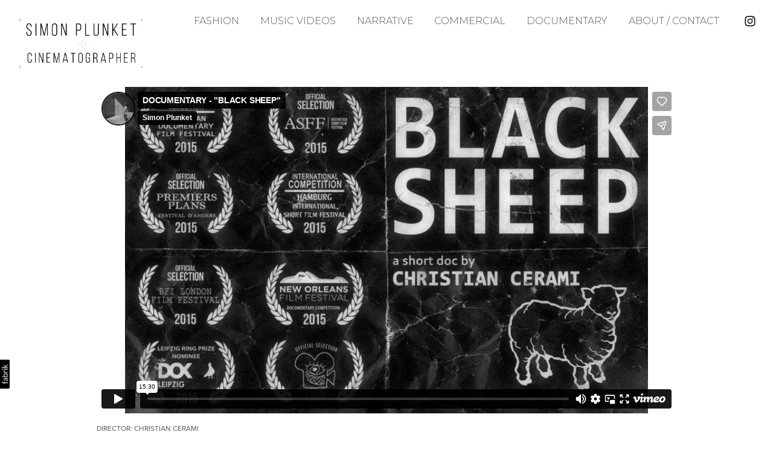

--- FILE ---
content_type: text/html; charset=UTF-8
request_url: https://player.vimeo.com/video/137490954?dnt=1&app_id=122963&playsinline=1
body_size: 6571
content:
<!DOCTYPE html>
<html lang="en">
<head>
  <meta charset="utf-8">
  <meta name="viewport" content="width=device-width,initial-scale=1,user-scalable=yes">
  
  <link rel="canonical" href="https://player.vimeo.com/video/137490954">
  <meta name="googlebot" content="noindex,indexifembedded">
  
  
  <title>DOCUMENTARY - &#34;BLACK SHEEP&#34; on Vimeo</title>
  <style>
      body, html, .player, .fallback {
          overflow: hidden;
          width: 100%;
          height: 100%;
          margin: 0;
          padding: 0;
      }
      .fallback {
          
              background-color: transparent;
          
      }
      .player.loading { opacity: 0; }
      .fallback iframe {
          position: fixed;
          left: 0;
          top: 0;
          width: 100%;
          height: 100%;
      }
  </style>
  <link rel="modulepreload" href="https://f.vimeocdn.com/p/4.46.25/js/player.module.js" crossorigin="anonymous">
  <link rel="modulepreload" href="https://f.vimeocdn.com/p/4.46.25/js/vendor.module.js" crossorigin="anonymous">
  <link rel="preload" href="https://f.vimeocdn.com/p/4.46.25/css/player.css" as="style">
</head>

<body>


<div class="vp-placeholder">
    <style>
        .vp-placeholder,
        .vp-placeholder-thumb,
        .vp-placeholder-thumb::before,
        .vp-placeholder-thumb::after {
            position: absolute;
            top: 0;
            bottom: 0;
            left: 0;
            right: 0;
        }
        .vp-placeholder {
            visibility: hidden;
            width: 100%;
            max-height: 100%;
            height: calc(576 / 1022 * 100vw);
            max-width: calc(1022 / 576 * 100vh);
            margin: auto;
        }
        .vp-placeholder-carousel {
            display: none;
            background-color: #000;
            position: absolute;
            left: 0;
            right: 0;
            bottom: -60px;
            height: 60px;
        }
    </style>

    

    
        <style>
            .vp-placeholder-thumb {
                overflow: hidden;
                width: 100%;
                max-height: 100%;
                margin: auto;
            }
            .vp-placeholder-thumb::before,
            .vp-placeholder-thumb::after {
                content: "";
                display: block;
                filter: blur(7px);
                margin: 0;
                background: url(https://i.vimeocdn.com/video/702990702-288a42858b95d03caeb22024e107e62cca9aa7e980d7b78c31254751fc1ec007-d?mw=80&q=85) 50% 50% / contain no-repeat;
            }
            .vp-placeholder-thumb::before {
                 
                margin: -30px;
            }
        </style>
    

    <div class="vp-placeholder-thumb"></div>
    <div class="vp-placeholder-carousel"></div>
    <script>function placeholderInit(t,h,d,s,n,o){var i=t.querySelector(".vp-placeholder"),v=t.querySelector(".vp-placeholder-thumb");if(h){var p=function(){try{return window.self!==window.top}catch(a){return!0}}(),w=200,y=415,r=60;if(!p&&window.innerWidth>=w&&window.innerWidth<y){i.style.bottom=r+"px",i.style.maxHeight="calc(100vh - "+r+"px)",i.style.maxWidth="calc("+n+" / "+o+" * (100vh - "+r+"px))";var f=t.querySelector(".vp-placeholder-carousel");f.style.display="block"}}if(d){var e=new Image;e.onload=function(){var a=n/o,c=e.width/e.height;if(c<=.95*a||c>=1.05*a){var l=i.getBoundingClientRect(),g=l.right-l.left,b=l.bottom-l.top,m=window.innerWidth/g*100,x=window.innerHeight/b*100;v.style.height="calc("+e.height+" / "+e.width+" * "+m+"vw)",v.style.maxWidth="calc("+e.width+" / "+e.height+" * "+x+"vh)"}i.style.visibility="visible"},e.src=s}else i.style.visibility="visible"}
</script>
    <script>placeholderInit(document,  false ,  true , "https://i.vimeocdn.com/video/702990702-288a42858b95d03caeb22024e107e62cca9aa7e980d7b78c31254751fc1ec007-d?mw=80\u0026q=85",  1022 ,  576 );</script>
</div>

<div id="player" class="player"></div>
<script>window.playerConfig = {"cdn_url":"https://f.vimeocdn.com","vimeo_api_url":"api.vimeo.com","request":{"files":{"dash":{"cdns":{"akfire_interconnect_quic":{"avc_url":"https://vod-adaptive-ak.vimeocdn.com/exp=1768972649~acl=%2Fac638196-f619-4b48-9b67-40cd221a27e0%2Fpsid%3D44a89dbd80bf940643425a13ee722dda15b337d6c70814bb22a26ed40d7f23d7%2F%2A~hmac=c8d9f2c722d89de18c292dc8a9438d146dea97c78439fb40dcfee8eb690681b6/ac638196-f619-4b48-9b67-40cd221a27e0/psid=44a89dbd80bf940643425a13ee722dda15b337d6c70814bb22a26ed40d7f23d7/v2/playlist/av/primary/playlist.json?omit=av1-hevc\u0026pathsig=8c953e4f~eZFx0O_OSVoYf6RUklJo7-SJaODxSc93LBtNx_NUve8\u0026r=dXM%3D\u0026rh=2iO1RM","origin":"gcs","url":"https://vod-adaptive-ak.vimeocdn.com/exp=1768972649~acl=%2Fac638196-f619-4b48-9b67-40cd221a27e0%2Fpsid%3D44a89dbd80bf940643425a13ee722dda15b337d6c70814bb22a26ed40d7f23d7%2F%2A~hmac=c8d9f2c722d89de18c292dc8a9438d146dea97c78439fb40dcfee8eb690681b6/ac638196-f619-4b48-9b67-40cd221a27e0/psid=44a89dbd80bf940643425a13ee722dda15b337d6c70814bb22a26ed40d7f23d7/v2/playlist/av/primary/playlist.json?pathsig=8c953e4f~eZFx0O_OSVoYf6RUklJo7-SJaODxSc93LBtNx_NUve8\u0026r=dXM%3D\u0026rh=2iO1RM"},"fastly_skyfire":{"avc_url":"https://skyfire.vimeocdn.com/1768972649-0x30f45b6b44f5a5a29ea26453ee97ada696ccba51/ac638196-f619-4b48-9b67-40cd221a27e0/psid=44a89dbd80bf940643425a13ee722dda15b337d6c70814bb22a26ed40d7f23d7/v2/playlist/av/primary/playlist.json?omit=av1-hevc\u0026pathsig=8c953e4f~eZFx0O_OSVoYf6RUklJo7-SJaODxSc93LBtNx_NUve8\u0026r=dXM%3D\u0026rh=2iO1RM","origin":"gcs","url":"https://skyfire.vimeocdn.com/1768972649-0x30f45b6b44f5a5a29ea26453ee97ada696ccba51/ac638196-f619-4b48-9b67-40cd221a27e0/psid=44a89dbd80bf940643425a13ee722dda15b337d6c70814bb22a26ed40d7f23d7/v2/playlist/av/primary/playlist.json?pathsig=8c953e4f~eZFx0O_OSVoYf6RUklJo7-SJaODxSc93LBtNx_NUve8\u0026r=dXM%3D\u0026rh=2iO1RM"}},"default_cdn":"akfire_interconnect_quic","separate_av":true,"streams":[{"profile":"113","id":"33310045-6583-4247-a1e9-cb6a2f635374","fps":25,"quality":"540p"},{"profile":"116","id":"71f42ad3-9037-424f-9e0f-37c6ed9d064e","fps":25,"quality":"240p"},{"profile":"112","id":"0fef8ead-3283-4ec4-a1ff-93d4c19163c7","fps":25,"quality":"360p"}],"streams_avc":[{"profile":"113","id":"33310045-6583-4247-a1e9-cb6a2f635374","fps":25,"quality":"540p"},{"profile":"116","id":"71f42ad3-9037-424f-9e0f-37c6ed9d064e","fps":25,"quality":"240p"},{"profile":"112","id":"0fef8ead-3283-4ec4-a1ff-93d4c19163c7","fps":25,"quality":"360p"}]},"hls":{"cdns":{"akfire_interconnect_quic":{"avc_url":"https://vod-adaptive-ak.vimeocdn.com/exp=1768972649~acl=%2Fac638196-f619-4b48-9b67-40cd221a27e0%2Fpsid%3D44a89dbd80bf940643425a13ee722dda15b337d6c70814bb22a26ed40d7f23d7%2F%2A~hmac=c8d9f2c722d89de18c292dc8a9438d146dea97c78439fb40dcfee8eb690681b6/ac638196-f619-4b48-9b67-40cd221a27e0/psid=44a89dbd80bf940643425a13ee722dda15b337d6c70814bb22a26ed40d7f23d7/v2/playlist/av/primary/playlist.m3u8?omit=av1-hevc-opus\u0026pathsig=8c953e4f~7zXBrjFu81r7LiYpdBcantvZrsA9SYCo7VE7PkHIU_w\u0026r=dXM%3D\u0026rh=2iO1RM\u0026sf=fmp4","origin":"gcs","url":"https://vod-adaptive-ak.vimeocdn.com/exp=1768972649~acl=%2Fac638196-f619-4b48-9b67-40cd221a27e0%2Fpsid%3D44a89dbd80bf940643425a13ee722dda15b337d6c70814bb22a26ed40d7f23d7%2F%2A~hmac=c8d9f2c722d89de18c292dc8a9438d146dea97c78439fb40dcfee8eb690681b6/ac638196-f619-4b48-9b67-40cd221a27e0/psid=44a89dbd80bf940643425a13ee722dda15b337d6c70814bb22a26ed40d7f23d7/v2/playlist/av/primary/playlist.m3u8?omit=opus\u0026pathsig=8c953e4f~7zXBrjFu81r7LiYpdBcantvZrsA9SYCo7VE7PkHIU_w\u0026r=dXM%3D\u0026rh=2iO1RM\u0026sf=fmp4"},"fastly_skyfire":{"avc_url":"https://skyfire.vimeocdn.com/1768972649-0x30f45b6b44f5a5a29ea26453ee97ada696ccba51/ac638196-f619-4b48-9b67-40cd221a27e0/psid=44a89dbd80bf940643425a13ee722dda15b337d6c70814bb22a26ed40d7f23d7/v2/playlist/av/primary/playlist.m3u8?omit=av1-hevc-opus\u0026pathsig=8c953e4f~7zXBrjFu81r7LiYpdBcantvZrsA9SYCo7VE7PkHIU_w\u0026r=dXM%3D\u0026rh=2iO1RM\u0026sf=fmp4","origin":"gcs","url":"https://skyfire.vimeocdn.com/1768972649-0x30f45b6b44f5a5a29ea26453ee97ada696ccba51/ac638196-f619-4b48-9b67-40cd221a27e0/psid=44a89dbd80bf940643425a13ee722dda15b337d6c70814bb22a26ed40d7f23d7/v2/playlist/av/primary/playlist.m3u8?omit=opus\u0026pathsig=8c953e4f~7zXBrjFu81r7LiYpdBcantvZrsA9SYCo7VE7PkHIU_w\u0026r=dXM%3D\u0026rh=2iO1RM\u0026sf=fmp4"}},"default_cdn":"akfire_interconnect_quic","separate_av":true},"progressive":[{"profile":"113","width":1022,"height":576,"mime":"video/mp4","fps":25,"url":"https://vod-progressive-ak.vimeocdn.com/exp=1768972649~acl=%2Fvimeo-transcode-storage-prod-us-east1-h264-720p%2F01%2F2498%2F5%2F137490954%2F408507128.mp4~hmac=bf3d46eed07153073d02f24ee0b6151514db6aa839709f6d213e0863ce4b5de3/vimeo-transcode-storage-prod-us-east1-h264-720p/01/2498/5/137490954/408507128.mp4","cdn":"akamai_interconnect","quality":"540p","id":"33310045-6583-4247-a1e9-cb6a2f635374","origin":"gcs"},{"profile":"116","width":480,"height":272,"mime":"video/mp4","fps":25,"url":"https://vod-progressive-ak.vimeocdn.com/exp=1768972649~acl=%2Fvimeo-transcode-storage-prod-us-central1-h264-360p%2F01%2F2498%2F5%2F137490954%2F408507130.mp4~hmac=3d821accd515fb784f0a0e3507ae27a1bf9773e5dd684798dc0cbb9efa26bdfb/vimeo-transcode-storage-prod-us-central1-h264-360p/01/2498/5/137490954/408507130.mp4","cdn":"akamai_interconnect","quality":"240p","id":"71f42ad3-9037-424f-9e0f-37c6ed9d064e","origin":"gcs"},{"profile":"112","width":640,"height":362,"mime":"video/mp4","fps":25,"url":"https://vod-progressive-ak.vimeocdn.com/exp=1768972649~acl=%2Fvimeo-transcode-storage-prod-us-west1-h264-540p%2F01%2F2498%2F5%2F137490954%2F408507134.mp4~hmac=cfaf2e9436f47bf3451da8d6d329d4462eb31d4b1a23a0a7e6ba5c91b34d2039/vimeo-transcode-storage-prod-us-west1-h264-540p/01/2498/5/137490954/408507134.mp4","cdn":"akamai_interconnect","quality":"360p","id":"0fef8ead-3283-4ec4-a1ff-93d4c19163c7","origin":"gcs"}]},"file_codecs":{"av1":[],"avc":["33310045-6583-4247-a1e9-cb6a2f635374","71f42ad3-9037-424f-9e0f-37c6ed9d064e","0fef8ead-3283-4ec4-a1ff-93d4c19163c7"],"hevc":{"dvh1":[],"hdr":[],"sdr":[]}},"lang":"en","referrer":"https://www.simonplunket.com/","cookie_domain":".vimeo.com","signature":"ef3b3dedc50a25cfa4d4a68b998153b3","timestamp":1768968929,"expires":3720,"thumb_preview":{"url":"https://videoapi-sprites.vimeocdn.com/video-sprites/image/571ab658-788c-4170-82ec-1336a22f205d.0.jpeg?ClientID=sulu\u0026Expires=1768972529\u0026Signature=6445e22794c420c75148a7f7c473fbf5d351df98","height":2880,"width":4250,"frame_height":240,"frame_width":425,"columns":10,"frames":120},"currency":"USD","session":"f8f2254dff239c6fcecfc98ef4ce031a5cc5cb771768968929","cookie":{"volume":1,"quality":null,"hd":0,"captions":null,"transcript":null,"captions_styles":{"color":null,"fontSize":null,"fontFamily":null,"fontOpacity":null,"bgOpacity":null,"windowColor":null,"windowOpacity":null,"bgColor":null,"edgeStyle":null},"audio_language":null,"audio_kind":null,"qoe_survey_vote":0},"build":{"backend":"31e9776","js":"4.46.25"},"urls":{"js":"https://f.vimeocdn.com/p/4.46.25/js/player.js","js_base":"https://f.vimeocdn.com/p/4.46.25/js","js_module":"https://f.vimeocdn.com/p/4.46.25/js/player.module.js","js_vendor_module":"https://f.vimeocdn.com/p/4.46.25/js/vendor.module.js","locales_js":{"de-DE":"https://f.vimeocdn.com/p/4.46.25/js/player.de-DE.js","en":"https://f.vimeocdn.com/p/4.46.25/js/player.js","es":"https://f.vimeocdn.com/p/4.46.25/js/player.es.js","fr-FR":"https://f.vimeocdn.com/p/4.46.25/js/player.fr-FR.js","ja-JP":"https://f.vimeocdn.com/p/4.46.25/js/player.ja-JP.js","ko-KR":"https://f.vimeocdn.com/p/4.46.25/js/player.ko-KR.js","pt-BR":"https://f.vimeocdn.com/p/4.46.25/js/player.pt-BR.js","zh-CN":"https://f.vimeocdn.com/p/4.46.25/js/player.zh-CN.js"},"ambisonics_js":"https://f.vimeocdn.com/p/external/ambisonics.min.js","barebone_js":"https://f.vimeocdn.com/p/4.46.25/js/barebone.js","chromeless_js":"https://f.vimeocdn.com/p/4.46.25/js/chromeless.js","three_js":"https://f.vimeocdn.com/p/external/three.rvimeo.min.js","hive_sdk":"https://f.vimeocdn.com/p/external/hive-sdk.js","hive_interceptor":"https://f.vimeocdn.com/p/external/hive-interceptor.js","proxy":"https://player.vimeo.com/static/proxy.html","css":"https://f.vimeocdn.com/p/4.46.25/css/player.css","chromeless_css":"https://f.vimeocdn.com/p/4.46.25/css/chromeless.css","fresnel":"https://arclight.vimeo.com/add/player-stats","player_telemetry_url":"https://arclight.vimeo.com/player-events","telemetry_base":"https://lensflare.vimeo.com"},"flags":{"plays":1,"dnt":1,"autohide_controls":0,"preload_video":"metadata_on_hover","qoe_survey_forced":0,"ai_widget":0,"ecdn_delta_updates":0,"disable_mms":0,"check_clip_skipping_forward":0},"country":"US","client":{"ip":"18.218.16.106"},"ab_tests":{"cross_origin_texttracks":{"group":"variant","track":false,"data":null}},"atid":"2204422810.1768968929","ai_widget_signature":"997201cc06531c699d9fcb9e3c93bc5a311cf3acbb6a5ed164288085a7201ab8_1768972529","config_refresh_url":"https://player.vimeo.com/video/137490954/config/request?atid=2204422810.1768968929\u0026expires=3720\u0026referrer=https%3A%2F%2Fwww.simonplunket.com%2F\u0026session=f8f2254dff239c6fcecfc98ef4ce031a5cc5cb771768968929\u0026signature=ef3b3dedc50a25cfa4d4a68b998153b3\u0026time=1768968929\u0026v=1"},"player_url":"player.vimeo.com","video":{"id":137490954,"title":"DOCUMENTARY - \"BLACK SHEEP\"","width":1022,"height":576,"duration":930,"url":"","share_url":"https://vimeo.com/137490954","embed_code":"\u003ciframe title=\"vimeo-player\" src=\"https://player.vimeo.com/video/137490954?h=940d0a19ab\" width=\"640\" height=\"360\" frameborder=\"0\" referrerpolicy=\"strict-origin-when-cross-origin\" allow=\"autoplay; fullscreen; picture-in-picture; clipboard-write; encrypted-media; web-share\"   allowfullscreen\u003e\u003c/iframe\u003e","default_to_hd":0,"privacy":"disable","embed_permission":"public","thumbnail_url":"https://i.vimeocdn.com/video/702990702-288a42858b95d03caeb22024e107e62cca9aa7e980d7b78c31254751fc1ec007-d","owner":{"id":5666609,"name":"Simon Plunket","img":"https://i.vimeocdn.com/portrait/10593406_60x60?sig=e3ec05cce8bfaf05d8909c889826a13671152030fe498687b1ad2fea6c39de5a\u0026v=1\u0026region=us","img_2x":"https://i.vimeocdn.com/portrait/10593406_60x60?sig=e3ec05cce8bfaf05d8909c889826a13671152030fe498687b1ad2fea6c39de5a\u0026v=1\u0026region=us","url":"https://vimeo.com/simonplunket","account_type":"plus"},"spatial":0,"live_event":null,"version":{"current":null,"available":[{"id":585553219,"file_id":408476399,"is_current":true}]},"unlisted_hash":null,"rating":{"id":6},"fps":25,"bypass_token":"eyJ0eXAiOiJKV1QiLCJhbGciOiJIUzI1NiJ9.eyJjbGlwX2lkIjoxMzc0OTA5NTQsImV4cCI6MTc2ODk3MjY4MH0.aXXNhm_1Bi6MADl74CB9UJVV2CRWwe4lyKktU5x8w78","channel_layout":"stereo","ai":0,"locale":""},"user":{"id":0,"team_id":0,"team_origin_user_id":0,"account_type":"none","liked":0,"watch_later":0,"owner":0,"mod":0,"logged_in":0,"private_mode_enabled":0,"vimeo_api_client_token":"eyJhbGciOiJIUzI1NiIsInR5cCI6IkpXVCJ9.eyJzZXNzaW9uX2lkIjoiZjhmMjI1NGRmZjIzOWM2ZmNlY2ZjOThlZjRjZTAzMWE1Y2M1Y2I3NzE3Njg5Njg5MjkiLCJleHAiOjE3Njg5NzI2NDksImFwcF9pZCI6MTE4MzU5LCJzY29wZXMiOiJwdWJsaWMgc3RhdHMifQ.qFI6NnPgb_PrlFvlfalEiBF1O2e2m0I1OJR7SQ0qi3Q"},"view":1,"vimeo_url":"vimeo.com","embed":{"audio_track":"","autoplay":0,"autopause":1,"dnt":1,"editor":0,"keyboard":1,"log_plays":1,"loop":0,"muted":0,"on_site":0,"texttrack":"","transparent":1,"outro":"videos","playsinline":1,"quality":null,"player_id":"","api":null,"app_id":"122963","color":"00adef","color_one":"000000","color_two":"00adef","color_three":"ffffff","color_four":"000000","context":"embed.main","settings":{"auto_pip":1,"badge":0,"byline":1,"collections":0,"color":0,"force_color_one":0,"force_color_two":0,"force_color_three":0,"force_color_four":0,"embed":1,"fullscreen":1,"like":1,"logo":1,"playbar":1,"portrait":1,"pip":1,"share":1,"spatial_compass":0,"spatial_label":0,"speed":1,"title":1,"volume":1,"watch_later":0,"watch_full_video":1,"controls":1,"airplay":1,"audio_tracks":1,"chapters":1,"chromecast":1,"cc":1,"transcript":1,"quality":1,"play_button_position":0,"ask_ai":0,"skipping_forward":1,"debug_payload_collection_policy":"default"},"create_interactive":{"has_create_interactive":false,"viddata_url":""},"min_quality":null,"max_quality":null,"initial_quality":null,"prefer_mms":1}}</script>
<script>const fullscreenSupported="exitFullscreen"in document||"webkitExitFullscreen"in document||"webkitCancelFullScreen"in document||"mozCancelFullScreen"in document||"msExitFullscreen"in document||"webkitEnterFullScreen"in document.createElement("video");var isIE=checkIE(window.navigator.userAgent),incompatibleBrowser=!fullscreenSupported||isIE;window.noModuleLoading=!1,window.dynamicImportSupported=!1,window.cssLayersSupported=typeof CSSLayerBlockRule<"u",window.isInIFrame=function(){try{return window.self!==window.top}catch(e){return!0}}(),!window.isInIFrame&&/twitter/i.test(navigator.userAgent)&&window.playerConfig.video.url&&(window.location=window.playerConfig.video.url),window.playerConfig.request.lang&&document.documentElement.setAttribute("lang",window.playerConfig.request.lang),window.loadScript=function(e){var n=document.getElementsByTagName("script")[0];n&&n.parentNode?n.parentNode.insertBefore(e,n):document.head.appendChild(e)},window.loadVUID=function(){if(!window.playerConfig.request.flags.dnt&&!window.playerConfig.embed.dnt){window._vuid=[["pid",window.playerConfig.request.session]];var e=document.createElement("script");e.async=!0,e.src=window.playerConfig.request.urls.vuid_js,window.loadScript(e)}},window.loadCSS=function(e,n){var i={cssDone:!1,startTime:new Date().getTime(),link:e.createElement("link")};return i.link.rel="stylesheet",i.link.href=n,e.getElementsByTagName("head")[0].appendChild(i.link),i.link.onload=function(){i.cssDone=!0},i},window.loadLegacyJS=function(e,n){if(incompatibleBrowser){var i=e.querySelector(".vp-placeholder");i&&i.parentNode&&i.parentNode.removeChild(i);let a=`/video/${window.playerConfig.video.id}/fallback`;window.playerConfig.request.referrer&&(a+=`?referrer=${window.playerConfig.request.referrer}`),n.innerHTML=`<div class="fallback"><iframe title="unsupported message" src="${a}" frameborder="0"></iframe></div>`}else{n.className="player loading";var t=window.loadCSS(e,window.playerConfig.request.urls.css),r=e.createElement("script"),o=!1;r.src=window.playerConfig.request.urls.js,window.loadScript(r),r["onreadystatechange"in r?"onreadystatechange":"onload"]=function(){!o&&(!this.readyState||this.readyState==="loaded"||this.readyState==="complete")&&(o=!0,playerObject=new VimeoPlayer(n,window.playerConfig,t.cssDone||{link:t.link,startTime:t.startTime}))},window.loadVUID()}};function checkIE(e){e=e&&e.toLowerCase?e.toLowerCase():"";function n(r){return r=r.toLowerCase(),new RegExp(r).test(e);return browserRegEx}var i=n("msie")?parseFloat(e.replace(/^.*msie (\d+).*$/,"$1")):!1,t=n("trident")?parseFloat(e.replace(/^.*trident\/(\d+)\.(\d+).*$/,"$1.$2"))+4:!1;return i||t}
</script>
<script nomodule>
  window.noModuleLoading = true;
  var playerEl = document.getElementById('player');
  window.loadLegacyJS(document, playerEl);
</script>
<script type="module">try{import("").catch(()=>{})}catch(t){}window.dynamicImportSupported=!0;
</script>
<script type="module">if(!window.dynamicImportSupported||!window.cssLayersSupported){if(!window.noModuleLoading){window.noModuleLoading=!0;var playerEl=document.getElementById("player");window.loadLegacyJS(document,playerEl)}var moduleScriptLoader=document.getElementById("js-module-block");moduleScriptLoader&&moduleScriptLoader.parentElement.removeChild(moduleScriptLoader)}
</script>
<script type="module" id="js-module-block">if(!window.noModuleLoading&&window.dynamicImportSupported&&window.cssLayersSupported){const n=document.getElementById("player"),e=window.loadCSS(document,window.playerConfig.request.urls.css);import(window.playerConfig.request.urls.js_module).then(function(o){new o.VimeoPlayer(n,window.playerConfig,e.cssDone||{link:e.link,startTime:e.startTime}),window.loadVUID()}).catch(function(o){throw/TypeError:[A-z ]+import[A-z ]+module/gi.test(o)&&window.loadLegacyJS(document,n),o})}
</script>

<script type="application/ld+json">{"embedUrl":"https://player.vimeo.com/video/137490954?h=940d0a19ab","thumbnailUrl":"https://i.vimeocdn.com/video/702990702-288a42858b95d03caeb22024e107e62cca9aa7e980d7b78c31254751fc1ec007-d?f=webp","name":"DOCUMENTARY - \"BLACK SHEEP\"","description":"DIR- Christian Cerami\r\nDOP- Simon Plunket\r\nPRODUCER - Alex Sedgley","duration":"PT930S","uploadDate":"2015-08-27T10:35:55-04:00","@context":"https://schema.org/","@type":"VideoObject"}</script>

</body>
</html>


--- FILE ---
content_type: text/css
request_url: https://blob.fabrik.io/xd1/justin-brown-vars-6c95621af5c4bd8a.css
body_size: 308
content:
:root{--font-family-alt:Montserrat,sans-serif;--font-size-headings:1em;--font-color-alt:#717171;--font-family:"proxima-nova","Helvetica Neue",Helvetica,Arial,sans-serif;--font-size-body:.75em;--font-color:#575757;--project-font-color:#575757;--body-bg:#fff;--link-color:#575757;--link-color-hover:#000;--overlay-solid:#000;--overlay-opacity:50px;--overlay-title-color:#fff;--overlay-title-size:1.125em;--overlay-subtitle-color:#fff;--social-icon-family:normal;--social-link-color:#000;--social-link-hover-color:#000}

--- FILE ---
content_type: text/css
request_url: https://blob.fabrik.io/static/2c96dd/justinbrown/theme.css
body_size: 3439
content:
.clearfix:after,.clearfix:before{display:table;content:""}.clearfix:after{clear:both}body,html{background:var(--body-bg);line-height:1.5;font-family:var(--font-family);color:var(--font-color)}.main-body{padding:2em 2em 1.5em}iframe,img{vertical-align:bottom}.fitframe-wrap{position:relative;padding-bottom:56.25%;height:0;overflow:hidden}.fitframe-wrap iframe{position:absolute;top:0;left:0;width:100%;height:100%}a{color:var(--link-color);text-decoration:none;outline:0}p{font-size:var(--font-size-body)}h1,h2,h3,h4,h5,h6{font-weight:400;font-family:var(--font-family-alt);font-size:var(--font-size-headings);color:var(--font-color-alt)}.title{margin:0;font-family:var(--font-family-alt)}.sub-title{font-size:var(--font-size-body);display:block;margin:0;font-weight:300}@media screen and (hover:hover){a:hover{color:var(--link-color-hover)}}.placeholder{display:block;width:100%;overflow:hidden;background-size:cover;background-position:center center;background-repeat:no-repeat;position:relative;background-color:transparent}.placeholder img,.placeholder video{max-width:100%;width:100%;height:100%;top:0;left:0;-o-object-fit:cover;object-fit:cover}.placeholder:not(.ratio-0) img,.placeholder:not(.ratio-0) video{position:absolute}.placeholder:not(.ratio-0):after{display:block;content:""}.ratio-4\:3:after{padding-top:75%}.ratio-16\:9:after{padding-top:56.25%}.ratio-3\:2:after{padding-top:66.6667%}.ratio-1\:1:after{padding-top:100%}.ratio-21\:9:after{padding-top:42.85%}.ratio-2\:1:after{padding-top:50%}.ratio-3\:4:after{padding-top:133.3334%}.ratio-2\:3:after{padding-top:150%}.masonry .placeholder img{position:relative}.project-link{position:relative;overflow:hidden;display:block;outline:0}.grid-items{padding:0;margin:0;list-style-type:none}.grid-items:after{display:block;content:"";clear:both}.grid-items li{display:block;width:100%;vertical-align:top;margin-bottom:1em;float:left}.grid-narrative{padding:0;margin:0;list-style-type:none}.grid-narrative li{display:block;margin-bottom:1em}.grid-narrative li .narrative{display:inline-block;width:100%;vertical-align:top;-moz-box-sizing:border-box;-webkit-box-sizing:border-box;box-sizing:border-box}.grid-narrative li .narrative:first-child,.grid-narrative li .narrative:nth-child(3){display:none}@media screen and (hover:hover){.grid-narrative li:hover .project-link .overlay,.project-link:hover .overlay{opacity:1}.mobile-titles{display:none}}@media screen and (hover:none){.grid-narrative .overlay{display:none}.mobile-titles{padding:1em .5em .5em;text-align:center;display:block}}.fab-categories-details .sub-title{display:none}@media all and (min-width:720px){.grid-items{margin:0 -.3125em}.grid-items li{width:50%;padding:0 .3125em;-moz-box-sizing:border-box;-webkit-box-sizing:border-box;box-sizing:border-box}.grid-narrative li{margin:0 -.3125em 1em}.grid-narrative li .narrative{width:50%;padding:0 .3125em}.grid-narrative li .narrative:first-child{display:inline-block}}@media all and (min-width:1080px){.grid-items li{width:33.33333333%}.grid-narrative li .narrative{width:33.33333333%}.grid-narrative li .narrative:nth-child(3){display:inline-block}}.overlay{text-align:center}.overlay>span{padding:1em 0 1.5em;display:block}@media screen and (hover:hover){.overlay{position:absolute;top:0;bottom:0;left:0;right:0;padding:1em;line-height:1.5;-moz-transition:all ease 250ms;-o-transition:all ease 250ms;-webkit-transition:all ease 250ms;transition:all ease 250ms;opacity:0}.overlay:after{content:"";display:block;position:absolute;top:0;left:0;right:0;bottom:0;background:var(--overlay-solid);opacity:var(--overlay-opacity);z-index:0}.overlay:before{content:"";height:100%;display:inline-block;margin-left:-1em;vertical-align:middle}.overlay>span{display:inline-block;vertical-align:middle;padding:0;position:relative;z-index:1}.overlay .title{color:var(--overlay-title-color);font-size:var(--overlay-title-size)}.overlay .sub-title{color:var(--overlay-subtitle-color);font-size:var(--font-size-headings)}}.nav-toggle{-webkit-tap-highlight-color:transparent;-webkit-touch-callout:none;-webkit-user-select:none;-moz-user-select:none;-ms-user-select:none;-o-user-select:none;user-select:none;margin:1.5em auto 0;display:block;padding:0;outline:0;background-color:transparent;background-image:none;border:0}.nav-toggle .icon-bar{display:block;width:1.5em;height:2px;background-color:var(--link-color);-moz-transition:background-color .2s;-o-transition:background-color .2s;-webkit-transition:background-color .2s;transition:background-color .2s}.nav-toggle .icon-bar+.icon-bar{margin-top:.25em}.nav-toggle:hover .icon-bar{background-color:var(--link-color-hover)}.brand-img{max-width:100%;max-height:80px;display:block;margin:0 auto;outline:0}.brand-img img{max-width:100%;max-height:inherit}.main-header{background:var(--body-bg);color:var(--font-color-alt);font-family:var(--font-family-alt)}.main-header nav{width:100%;background-color:var(--body-bg)}.main-header .brand-text{font-size:var(--font-size-headings)}.main-header-titles{padding:2em 2em 0;position:relative}.menu{padding:0;margin:0;list-style-type:none;text-align:center;margin-top:2em}.menu a{display:block;border-bottom:1px solid var(--font-color-alt);padding:1.5em 2em;font-weight:400;background:var(--font-color);color:var(--body-bg)}.menu li{font-size:var(--font-size-headings)}.menu li:last-child a{border:none}.sub-menu{display:none}@media all and (min-width:640px){.brand-img{max-width:33.75em}}@media all and (min-width:1025px){.main-header{position:relative}.main-header nav{position:absolute;display:block!important;right:2em;top:2em;background:0 0;width:auto}.nav-toggle{display:none}.brand-img{display:block;margin:0;max-width:27em}.menu{margin-top:.25em}.menu a{display:inline;border:none;padding:0;font-weight:300;background:0 0;color:var(--font-color)}.menu li{display:inline-block;white-space:nowrap;margin:0 0 0 1.93em}.menu li.active{border-bottom:1px solid var(--link-color)}}@media all and (min-width:1280px){.brand-img{max-width:33.75em}.menu{margin-top:.4375em}}@media all and (max-width:1024px){.js .main-header nav{display:none;z-index:10}.no-js .main-header nav{display:block!important}}.page-details{max-width:60em;padding:1em;-moz-box-sizing:border-box;-webkit-box-sizing:border-box;box-sizing:border-box;margin:0 auto}.page-details img{max-width:100%;height:auto!important}.pager{text-align:right;font-size:var(--font-size-body)}.pager ul{padding:0;margin:0;list-style-type:none}.pager ul li{display:inline-block;margin-left:1em}.pager ul li.active{border-bottom:1px solid var(--link-color)}.project-detail{max-width:960px;padding:0 0 1em;margin:0 auto}.project-detail .embed{margin-bottom:1em}.project-description{color:var(--project-font-color)}.project-description img{max-width:100%}.project-placeholder{overflow:hidden;max-height:0}.project-placeholder+.throbber{display:none}.project-placeholder.loading{max-height:0}.project-placeholder.loading+.throbber{display:-webkit-box;display:-webkit-flex;display:-moz-box;display:-ms-flexbox;display:flex}.hidden-projects{display:none;visibility:hidden}.post-list-page ul{padding:0;margin:0;list-style-type:none;overflow:hidden}.post{max-width:960px;margin:0 auto 3em}.post-content a{text-decoration:underline}.post-content img{height:auto!important}.post-media{margin-bottom:1em}.post-media img{width:100%;max-width:none}@media all and (min-width:1280px){.post{max-width:none}.post-info,.post-media{display:inline-block;vertical-align:top}.post-media{width:65%;margin-bottom:0;-moz-box-sizing:border-box;-webkit-box-sizing:border-box;box-sizing:border-box;padding-right:1em}.post-info{width:35%}}.throbber{width:100%;height:100%;display:-webkit-box;display:-webkit-flex;display:-moz-box;display:-ms-flexbox;display:flex;-webkit-box-align:center;-webkit-align-items:center;-moz-box-align:center;-ms-flex-align:center;align-items:center;-webkit-box-pack:center;-webkit-justify-content:center;-moz-box-pack:center;-ms-flex-pack:center;justify-content:center;padding-bottom:1em}.throbber:after{display:block;position:relative;width:20px;height:20px;-webkit-animation:rotate .6s linear infinite;-moz-animation:rotate .6s linear infinite;-ms-animation:rotate .6s linear infinite;-o-animation:rotate .6s linear infinite;animation:rotate .6s linear infinite;-webkit-border-radius:100%;-moz-border-radius:100%;border-radius:100%;border-top:1px solid #545a6a;border-bottom:1px solid #d4d4db;border-left:1px solid #545a6a;border-right:1px solid #d4d4db;content:'';opacity:.5}.throbber.throbber_large:after{width:40px;height:40px}.throbber.throbber_medium:after{width:30px;height:30px}.throbber.throbber_small:after{width:10px;height:10px}@keyframes rotate{0%{-webkit-transform:rotateZ(-360deg);-moz-transform:rotateZ(-360deg);-o-transform:rotateZ(-360deg);-ms-transform:rotateZ(-360deg);transform:rotateZ(-360deg)}100%{-webkit-transform:rotateZ(0);-moz-transform:rotateZ(0);-o-transform:rotateZ(0);-ms-transform:rotateZ(0);transform:rotateZ(0)}}@-webkit-keyframes rotate{0%{-webkit-transform:rotateZ(-360deg);-moz-transform:rotateZ(-360deg);-o-transform:rotateZ(-360deg);-ms-transform:rotateZ(-360deg);transform:rotateZ(-360deg)}100%{-webkit-transform:rotateZ(0);-moz-transform:rotateZ(0);-o-transform:rotateZ(0);-ms-transform:rotateZ(0);transform:rotateZ(0)}}@-moz-keyframes rotate{0%{-webkit-transform:rotateZ(-360deg);-moz-transform:rotateZ(-360deg);-o-transform:rotateZ(-360deg);-ms-transform:rotateZ(-360deg);transform:rotateZ(-360deg)}100%{-webkit-transform:rotateZ(0);-moz-transform:rotateZ(0);-o-transform:rotateZ(0);-ms-transform:rotateZ(0);transform:rotateZ(0)}}@-o-keyframes rotate{0%{-webkit-transform:rotateZ(-360deg);-moz-transform:rotateZ(-360deg);-o-transform:rotateZ(-360deg);-ms-transform:rotateZ(-360deg);transform:rotateZ(-360deg)}100%{-webkit-transform:rotateZ(0);-moz-transform:rotateZ(0);-o-transform:rotateZ(0);-ms-transform:rotateZ(0);transform:rotateZ(0)}}.site-links{--icon-colour:#000;--icon-colour-hover:#000;list-style:none;padding:0;font-size:0}.site-links a{font-size:inherit;line-height:0;letter-spacing:0}.site-links a span{display:none}.site-links a:active,.site-links a:focus{outline:0}.site-links a:hover .social-icon path{fill:var(--icon-colour-hover)}.site-links .social-icon path{fill:var(--icon-colour)}.social-icon{width:32px;height:32px}.social-icon .knockout{display:none}.social-icon-family-round-solid .classic,.social-icon-family-square-solid .classic{display:none}.social-icon-family-round-solid .knockout,.social-icon-family-square-solid .knockout{display:block}.social-icon-family-round-solid .social-icon,.social-icon-family-round-stroke .social-icon,.social-icon-family-round-stroke-icons .social-icon{border-radius:100%}.social-icon-family-round-stroke .social-icon,.social-icon-family-round-stroke-icons .social-icon,.social-icon-family-square-stroke .social-icon,.social-icon-family-square-stroke-icons .social-icon{border:1px solid var(--icon-colour)}.social-icon-family-round-stroke .site-links a:hover .social-icon,.social-icon-family-round-stroke-icons .site-links a:hover .social-icon,.social-icon-family-square-stroke .site-links a:hover .social-icon,.social-icon-family-square-stroke-icons .site-links a:hover .social-icon{border-color:var(--icon-colour-hover)}.social-icon-family-round-stroke-icons .social-icon,.social-icon-family-square-stroke-icons .social-icon{stroke:var(--icon-colour);stroke-width:.75px}.social-icon-family-round-stroke-icons .social-icon path,.social-icon-family-square-stroke-icons .social-icon path{fill:transparent}.social-icon-family-round-stroke-icons .social-icon.icon-500px,.social-icon-family-round-stroke-icons .social-icon.icon-apa,.social-icon-family-round-stroke-icons .social-icon.icon-dots,.social-icon-family-round-stroke-icons .social-icon.icon-dribbble,.social-icon-family-round-stroke-icons .social-icon.icon-email,.social-icon-family-round-stroke-icons .social-icon.icon-etsy,.social-icon-family-round-stroke-icons .social-icon.icon-instagram,.social-icon-family-round-stroke-icons .social-icon.icon-slate,.social-icon-family-round-stroke-icons .social-icon.icon-threads,.social-icon-family-round-stroke-icons .social-icon.icon-twitter,.social-icon-family-round-stroke-icons .social-icon.icon-vsco,.social-icon-family-round-stroke-icons .social-icon.icon-website,.social-icon-family-square-stroke-icons .social-icon.icon-500px,.social-icon-family-square-stroke-icons .social-icon.icon-apa,.social-icon-family-square-stroke-icons .social-icon.icon-dots,.social-icon-family-square-stroke-icons .social-icon.icon-dribbble,.social-icon-family-square-stroke-icons .social-icon.icon-email,.social-icon-family-square-stroke-icons .social-icon.icon-etsy,.social-icon-family-square-stroke-icons .social-icon.icon-instagram,.social-icon-family-square-stroke-icons .social-icon.icon-slate,.social-icon-family-square-stroke-icons .social-icon.icon-threads,.social-icon-family-square-stroke-icons .social-icon.icon-twitter,.social-icon-family-square-stroke-icons .social-icon.icon-vsco,.social-icon-family-square-stroke-icons .social-icon.icon-website{stroke:none}.social-icon-family-round-stroke-icons .social-icon.icon-500px path,.social-icon-family-round-stroke-icons .social-icon.icon-apa path,.social-icon-family-round-stroke-icons .social-icon.icon-dots path,.social-icon-family-round-stroke-icons .social-icon.icon-dribbble path,.social-icon-family-round-stroke-icons .social-icon.icon-email path,.social-icon-family-round-stroke-icons .social-icon.icon-etsy path,.social-icon-family-round-stroke-icons .social-icon.icon-instagram path,.social-icon-family-round-stroke-icons .social-icon.icon-slate path,.social-icon-family-round-stroke-icons .social-icon.icon-threads path,.social-icon-family-round-stroke-icons .social-icon.icon-twitter path,.social-icon-family-round-stroke-icons .social-icon.icon-vsco path,.social-icon-family-round-stroke-icons .social-icon.icon-website path,.social-icon-family-square-stroke-icons .social-icon.icon-500px path,.social-icon-family-square-stroke-icons .social-icon.icon-apa path,.social-icon-family-square-stroke-icons .social-icon.icon-dots path,.social-icon-family-square-stroke-icons .social-icon.icon-dribbble path,.social-icon-family-square-stroke-icons .social-icon.icon-email path,.social-icon-family-square-stroke-icons .social-icon.icon-etsy path,.social-icon-family-square-stroke-icons .social-icon.icon-instagram path,.social-icon-family-square-stroke-icons .social-icon.icon-slate path,.social-icon-family-square-stroke-icons .social-icon.icon-threads path,.social-icon-family-square-stroke-icons .social-icon.icon-twitter path,.social-icon-family-square-stroke-icons .social-icon.icon-vsco path,.social-icon-family-square-stroke-icons .social-icon.icon-website path{fill:var(--icon-colour)}.social-icon-family-round-stroke-icons .site-links a:hover .social-icon,.social-icon-family-square-stroke-icons .site-links a:hover .social-icon{stroke:var(--icon-colour-hover)}.social-icon-family-round-stroke-icons .site-links a:hover .social-icon.icon-500px,.social-icon-family-round-stroke-icons .site-links a:hover .social-icon.icon-apa,.social-icon-family-round-stroke-icons .site-links a:hover .social-icon.icon-dots,.social-icon-family-round-stroke-icons .site-links a:hover .social-icon.icon-dribbble,.social-icon-family-round-stroke-icons .site-links a:hover .social-icon.icon-email,.social-icon-family-round-stroke-icons .site-links a:hover .social-icon.icon-etsy,.social-icon-family-round-stroke-icons .site-links a:hover .social-icon.icon-instagram,.social-icon-family-round-stroke-icons .site-links a:hover .social-icon.icon-slate,.social-icon-family-round-stroke-icons .site-links a:hover .social-icon.icon-threads,.social-icon-family-round-stroke-icons .site-links a:hover .social-icon.icon-twitter,.social-icon-family-round-stroke-icons .site-links a:hover .social-icon.icon-vsco,.social-icon-family-round-stroke-icons .site-links a:hover .social-icon.icon-website,.social-icon-family-square-stroke-icons .site-links a:hover .social-icon.icon-500px,.social-icon-family-square-stroke-icons .site-links a:hover .social-icon.icon-apa,.social-icon-family-square-stroke-icons .site-links a:hover .social-icon.icon-dots,.social-icon-family-square-stroke-icons .site-links a:hover .social-icon.icon-dribbble,.social-icon-family-square-stroke-icons .site-links a:hover .social-icon.icon-email,.social-icon-family-square-stroke-icons .site-links a:hover .social-icon.icon-etsy,.social-icon-family-square-stroke-icons .site-links a:hover .social-icon.icon-instagram,.social-icon-family-square-stroke-icons .site-links a:hover .social-icon.icon-slate,.social-icon-family-square-stroke-icons .site-links a:hover .social-icon.icon-threads,.social-icon-family-square-stroke-icons .site-links a:hover .social-icon.icon-twitter,.social-icon-family-square-stroke-icons .site-links a:hover .social-icon.icon-vsco,.social-icon-family-square-stroke-icons .site-links a:hover .social-icon.icon-website{stroke:none}.social-icon-family-round-stroke-icons .site-links a:hover .social-icon.icon-500px path,.social-icon-family-round-stroke-icons .site-links a:hover .social-icon.icon-apa path,.social-icon-family-round-stroke-icons .site-links a:hover .social-icon.icon-dots path,.social-icon-family-round-stroke-icons .site-links a:hover .social-icon.icon-dribbble path,.social-icon-family-round-stroke-icons .site-links a:hover .social-icon.icon-email path,.social-icon-family-round-stroke-icons .site-links a:hover .social-icon.icon-etsy path,.social-icon-family-round-stroke-icons .site-links a:hover .social-icon.icon-instagram path,.social-icon-family-round-stroke-icons .site-links a:hover .social-icon.icon-slate path,.social-icon-family-round-stroke-icons .site-links a:hover .social-icon.icon-threads path,.social-icon-family-round-stroke-icons .site-links a:hover .social-icon.icon-twitter path,.social-icon-family-round-stroke-icons .site-links a:hover .social-icon.icon-vsco path,.social-icon-family-round-stroke-icons .site-links a:hover .social-icon.icon-website path,.social-icon-family-square-stroke-icons .site-links a:hover .social-icon.icon-500px path,.social-icon-family-square-stroke-icons .site-links a:hover .social-icon.icon-apa path,.social-icon-family-square-stroke-icons .site-links a:hover .social-icon.icon-dots path,.social-icon-family-square-stroke-icons .site-links a:hover .social-icon.icon-dribbble path,.social-icon-family-square-stroke-icons .site-links a:hover .social-icon.icon-email path,.social-icon-family-square-stroke-icons .site-links a:hover .social-icon.icon-etsy path,.social-icon-family-square-stroke-icons .site-links a:hover .social-icon.icon-instagram path,.social-icon-family-square-stroke-icons .site-links a:hover .social-icon.icon-slate path,.social-icon-family-square-stroke-icons .site-links a:hover .social-icon.icon-threads path,.social-icon-family-square-stroke-icons .site-links a:hover .social-icon.icon-twitter path,.social-icon-family-square-stroke-icons .site-links a:hover .social-icon.icon-vsco path,.social-icon-family-square-stroke-icons .site-links a:hover .social-icon.icon-website path{fill:var(--icon-colour-hover)}footer{text-align:center;padding-bottom:2.4em}.site-links-wrapper{display:inline-block;margin:0 auto}.site-links{--icon-colour:var(--social-link-color);--icon-colour-hover:var(--social-link-hover-color);margin:-.8rem;white-space:nowrap}.site-links a{font-size:3.2rem;display:block}.site-links li{margin:.8rem;display:inline-block}:root{--outset:32px;--editor-gap:16px}.wrap-center{text-align:center}.wrap-center img{margin-left:auto;margin-right:auto}.wrap-center figcaption{text-align:center;margin-left:auto;margin-right:auto}.float-left{float:left;margin-right:1em;margin-bottom:1em}.float-right{float:right;margin-left:1em;margin-bottom:1em}.outset-left{width:calc(100% + var(--outset));max-width:calc(100% + var(--outset));transform:translateX(calc(var(--outset)*-1)) translate3d(0,0,0)}.outset-both{position:relative;width:calc(100% + var(--outset) + var(--outset));max-width:calc(100% + var(--outset) + var(--outset));transform:translateX(-50%) translate3d(0,0,0);left:50%}.outset-right{position:relative;width:calc(100% + var(--outset));max-width:calc(100% + var(--outset));transform:translateX(var(--outset)) translate3d(0,0,0);left:calc(var(--outset)*-1)}.page-details{container-name:editor;container-type:inline-size}.fab-row{display:grid;grid-template-columns:repeat(12,1fr);gap:var(--editor-gap)}.fab-row+*{margin-top:var(--editor-gap)}.fab-col{grid-column:auto/span 12}.fab-order-1{order:1}.fab-order-2{order:2}.fab-order-3{order:3}.fab-col-1{grid-column:auto/span 1}.fab-col-2{grid-column:auto/span 2}.fab-col-3{grid-column:auto/span 3}.fab-col-4{grid-column:auto/span 4}.fab-col-5{grid-column:auto/span 5}.fab-col-6{grid-column:auto/span 6}.fab-col-7{grid-column:auto/span 7}.fab-col-8{grid-column:auto/span 8}.fab-col-9{grid-column:auto/span 9}.fab-col-10{grid-column:auto/span 10}.fab-col-11{grid-column:auto/span 11}.fab-col-12{grid-column:auto/span 12}
@container editor (width > 540px) {
  .fab-col-sm-1{grid-column:auto/span 1}.fab-col-sm-2{grid-column:auto/span 2}.fab-col-sm-3{grid-column:auto/span 3}.fab-col-sm-4{grid-column:auto/span 4}.fab-col-sm-5{grid-column:auto/span 5}.fab-col-sm-6{grid-column:auto/span 6}.fab-col-sm-7{grid-column:auto/span 7}.fab-col-sm-8{grid-column:auto/span 8}.fab-col-sm-9{grid-column:auto/span 9}.fab-col-sm-10{grid-column:auto/span 10}.fab-col-sm-11{grid-column:auto/span 11}.fab-col-sm-12{grid-column:auto/span 12}.fab-order-sm-1{order:1}.fab-order-sm-2{order:2}.fab-order-sm-3{order:3}
}
@container editor (width > 720px) {
  .fab-col-md-1{grid-column:auto/span 1}.fab-col-md-2{grid-column:auto/span 2}.fab-col-md-3{grid-column:auto/span 3}.fab-col-md-4{grid-column:auto/span 4}.fab-col-md-5{grid-column:auto/span 5}.fab-col-md-6{grid-column:auto/span 6}.fab-col-md-7{grid-column:auto/span 7}.fab-col-md-8{grid-column:auto/span 8}.fab-col-md-9{grid-column:auto/span 9}.fab-col-md-10{grid-column:auto/span 10}.fab-col-md-11{grid-column:auto/span 11}.fab-col-md-12{grid-column:auto/span 12}.fab-order-md-1{order:1}.fab-order-md-2{order:2}.fab-order-md-3{order:3}
}
@container editor (width > 992px) {
  .fab-col-lg-1{grid-column:auto/span 1}.fab-col-lg-2{grid-column:auto/span 2}.fab-col-lg-3{grid-column:auto/span 3}.fab-col-lg-4{grid-column:auto/span 4}.fab-col-lg-5{grid-column:auto/span 5}.fab-col-lg-6{grid-column:auto/span 6}.fab-col-lg-7{grid-column:auto/span 7}.fab-col-lg-8{grid-column:auto/span 8}.fab-col-lg-9{grid-column:auto/span 9}.fab-col-lg-10{grid-column:auto/span 10}.fab-col-lg-11{grid-column:auto/span 11}.fab-col-lg-12{grid-column:auto/span 12}.fab-order-lg-1{order:1}.fab-order-lg-2{order:2}.fab-order-lg-3{order:3}
}
@container editor (width > 1200px) {
  .fab-col-xl-1{grid-column:auto/span 1}.fab-col-xl-2{grid-column:auto/span 2}.fab-col-xl-3{grid-column:auto/span 3}.fab-col-xl-4{grid-column:auto/span 4}.fab-col-xl-5{grid-column:auto/span 5}.fab-col-xl-6{grid-column:auto/span 6}.fab-col-xl-7{grid-column:auto/span 7}.fab-col-xl-8{grid-column:auto/span 8}.fab-col-xl-9{grid-column:auto/span 9}.fab-col-xl-10{grid-column:auto/span 10}.fab-col-xl-11{grid-column:auto/span 11}.fab-col-xl-12{grid-column:auto/span 12}.fab-order-xl-1{order:1}.fab-order-xl-2{order:2}.fab-order-xl-3{order:3}
}
:root{--fabrikTagColor:#000;--fabrikTagColorHover:#000;--fabrikTagPosition:76px;--fabrikTagOpacity:0.2}.fabrik-tag{bottom:var(--fabrikTagPosition)!important;opacity:var(--fabrikTagOpacity);position:fixed;display:block;z-index:100;left:0;width:16px;height:48px;bottom:76px;outline:0;overflow:hidden}.fabrik-tag svg .tag-bg{-moz-transition:fill .3s;-o-transition:fill .3s;-webkit-transition:fill .3s;transition:fill .3s;fill:var(--fabrikTagColor)}.fabrik-tag:hover svg .tag-bg{fill:var(--fabrikTagColorHover)}.fabrik-tag.hidden{position:absolute;width:1px;height:1px;padding:0;margin:-1px;overflow:hidden;clip:rect(0,0,0,0);white-space:nowrap;border-width:0}:root{--fabrikTagOpacity:1}.instagram,.vimeo{position:fixed;display:block;z-index:100;bottom:130px;left:0;width:18px;height:18px;outline:0;overflow:hidden}.instagram:active,.instagram:focus,.vimeo:active,.vimeo:focus{outline:0}.instagram{bottom:152px}

--- FILE ---
content_type: application/javascript
request_url: https://blob.fabrik.io/static/2c96dd/justinbrown/justinbrown.min.js
body_size: 8688
content:
var app;!function(o,n){var s="fitFrame",a="plugin_"+s;function h(t,e,n){this.element=o(t),this.options=o.extend({},n,e),this._defaults=n,this._init()}h.prototype={update:function(){"resize"===this.options.mode?this._resizeNew():this._wrapNew()},wrap:function(t){var e=100*this._calculateRatio(t)+"%",e=o("<div/>").addClass(this.options.wrapperCssClass).css("padding-bottom",e);return t.wrap(e).parent()},resize:function(t){return this._setupIframe(t),this._resizeIframe(t,this.element.width(),this.element.height(),this.options.fitHeight),t},destroy:function(){var e=this;"resize"===e.options.mode?(this.element.find("iframe."+this.options.iframeCssClass).each(function(){var t=o(this).data(s);o(this).removeClass(e.options.iframeCssClass).width(t.width).height(t.height).data(s,null)}),this._unbind()):this.element.find("."+this.options.wrapperCssClass).children().unwrap(),this.element.data(a,null)},_init:function(){"resize"===this.options.mode&&this._bind(),this.update()},_wrapNew:function(){var t=this;this.element.find("iframe").filter(function(){return!o(this).closest(t.options.wrapperCssClass).length}).each(function(){t.wrap(o(this))})},_resizeNew:function(){var t=this;o("iframe").not(this.options.iframeCssClass).each(function(){t._setupIframe(o(this))}),this._resizeAll()},_setupIframe:function(t){t.data(s,{ratio:this._calculateRatio(t),width:t.width(),height:t.height()}).addClass(this.options.iframeCssClass)},_resizeAll:function(){var t=this,e=this.element.width(),n=this.element.height(),i=this.options.fitHeight;this.element.find("iframe."+this.options.iframeCssClass).each(function(){t._resizeIframe(o(this),e,n,i)})},_resizeIframe:function(t,e,n,i){var r=t.data(s).ratio;i&&n<e*r?t.height(n).width(n/r):t.height(e*r).width("100%")},_calculateRatio:function(t){var e=t.attr("width");return(t.attr("height")/e).toPrecision(4)},_bind:function(){var t,e=this;o(n).on("resize."+s,function(){clearTimeout(t),t=setTimeout(function(){e._resizeAll()},100)})},_unbind:function(){o(n).off("."+s)}},o.fn[s]=function(n){var i,r=arguments;return this.each(function(){var t,e=o.data(this,a);e?"string"==typeof n&&"_"!==n[0]&&("function"==typeof(t=e[n])?i=t.apply(e,Array.prototype.slice.call(r,1)):o.error("Public method '"+n+"' does not exist on jQuery."+s)):o.data(this,a,new h(this,n,o.fn[s].defaults))}),void 0!==i?i:this},o.fn[s].defaults={wrapperCssClass:"fitframe-wrap",iframeCssClass:"fitframe",mode:"wrap",fitHeight:!1}}(jQuery,window,document),function(i,t){t.theme=new function(){this.init=function(){t.embedLinks(i("a.embed")).done(function(){i(".main-body").fitFrame("update")}),i(".nav-toggle").on("click touchend",function(t){t.preventDefault(),i(".main-header nav").slideToggle()}),i(".main-body").fitFrame(),app=Sammy("#load-in-list",function(){this.get("#/:name",function(t){var e=this.params.name,n=i(".project-placeholder");n.html("").removeAttr("style").addClass("loading");i("html,body").stop().animate({scrollTop:"0"},{duration:600,complete:function(){var t=i(".hidden-projects").find("#"+e).html();void 0!==t?n.html(t).removeClass("loading").stop().animate({"max-height":"500em"},600):n.html("<p>No project found...</p>").removeClass("loading")}})})}),(document.getElementsByClassName("fab-categories-details").length||document.getElementsByClassName("fab-pages-home").length)&&app.run()}}}(jQuery,window.fabrik),function(u,n){var c={DEBUG:!1};c.POST_MESSAGE=!!u.postMessage,c.origin=function(t){return(t="//"===t.substr(0,2)?u.location.protocol+t:t).split("/").slice(0,3).join("/")},c.addEvent=function(t,e,n){t&&(t.addEventListener?t.addEventListener(e,n,!1):t.attachEvent?t.attachEvent("on"+e,n):t["on"+e]=n)},c.log=function(){c.log.history=c.log.history||[],c.log.history.push(arguments),u.console&&c.DEBUG&&u.console.log(Array.prototype.slice.call(arguments))},c.isString=function(t){return"[object String]"===Object.prototype.toString.call(t)},c.isObject=function(t){return"[object Object]"===Object.prototype.toString.call(t)},c.isNone=function(t){return null==t},c.Keeper=function(){this.init()},c.Keeper.prototype.init=function(){this.data={}},c.Keeper.prototype.getUUID=function(){return"listener-xxxxxxxxxxxx4xxxyxxxxxxxxxxxxxxx".replace(/[xy]/g,function(t){var e=16*Math.random()|0;return("x"===t?e:3&e|8).toString(16)})},c.Keeper.prototype.has=function(t,e){if(!this.data.hasOwnProperty(t))return!1;if(c.isNone(e))return!0;for(var n=this.data[t],i=0;i<n.length;i++)if(n[i].id===e)return!0;return!1},c.Keeper.prototype.add=function(t,e,n,i,r){t={id:t,event:e,cb:n,ctx:i,one:r};this.has(e)?this.data[e].push(t):this.data[e]=[t]},c.Keeper.prototype.execute=function(t,e,n){if(!this.has(t,e))return!1;for(var i=[],r=[],o=0;o<this.data[t].length;o++){var s=this.data[t][o];!c.isNone(e)&&s.id!==e||(r.push({cb:s.cb,ctx:s.ctx||u,data:n}),!1===s.one&&i.push(s))}0===i.length?delete this.data[t]:this.data[t]=i;for(var a=0;a<r.length;a++){var h=r[a];h.cb.call(h.ctx,h.data)}},c.Keeper.prototype.on=function(t,e,n,i){this.add(t,e,n,i,!1)},c.Keeper.prototype.one=function(t,e,n,i){this.add(t,e,n,i,!0)},c.Keeper.prototype.off=function(t,e){var n=[];if(!this.data.hasOwnProperty(t))return n;for(var i=[],r=0;r<this.data[t].length;r++){var o=this.data[t][r];c.isNone(e)||o.cb===e?c.isNone(o.id)||n.push(o.id):i.push(o)}return 0===i.length?delete this.data[t]:this.data[t]=i,n},c.Player=function(t,e){this.init(t,e)},c.EVENTS={PLAY:"play",PAUSE:"pause",ENDED:"ended",SEEKED:"seeked",TIMEUPDATE:"timeupdate",PROGRESS:"progress",ERROR:"error"},c.METHODS=["play","pause","getPaused","mute","unmute","getMuted","setVolume","getVolume","getDuration","setCurrentTime","getCurrentTime","setLoop","getLoop","removeEventListener","addEventListener"],c.Player.prototype.init=function(t){var e=this;c.isString(t)&&(t=n.getElementById(t)),this.elem=t,this.origin=c.origin(t.src),this.keeper=new c.Keeper,this.isReady=!1,this.queue=[],c.POST_MESSAGE?c.addEvent(u,"message",function(t){e.receive(t)}):c.log("Post Message is not Available."),this.elem.onload=function(){e.loaded=!0}},c.Player.prototype.send=function(t,e,n){var i;return e&&(i=this.keeper.getUUID(),t.listener=i,this.keeper.one(i,t.method,e,n)),this.isReady||"ready"===t.value?(c.log("Player.send",t,this.origin),!0===this.loaded&&this.elem.contentWindow.postMessage(JSON.stringify(t),this.origin),!0):(c.log("Player.queue",t),this.queue.push(t),!1)},c.Player.prototype.receive=function(t){if(c.log("Player.receive",t),t.origin!==this.origin)return!1;var e;try{e=JSON.parse(t.data)}catch(t){return!1}"ready"===e.event&&this.ready(),this.keeper.has(e.event,e.listener)&&this.keeper.execute(e.event,e.listener,e.value)},c.Player.prototype.ready=function(){if(!0===this.isReady)return!1;this.isReady=!0,this.loaded=!0;for(var t=0;t<this.queue.length;t++){var e=this.queue[t];c.log("Player.dequeue",e),"ready"===e.event&&this.keeper.execute(e.event,e.listener,!0),this.send(e)}this.queue=[]},c.Player.prototype.on=function(t,e,n){var i=this.keeper.getUUID();return"ready"===t?this.keeper.one(i,t,e,n):this.keeper.on(i,t,e,n),this.send({method:"addEventListener",value:t,listener:i}),!0},c.Player.prototype.off=function(t,e){var n=this.keeper.off(t,e);if(c.log("Player.off",n),0<n.length)for(var i in n)return this.send({method:"removeEventListener",value:t,listener:n[i]}),!0;return!1},c.Player.prototype.play=function(){this.send({method:"play"})},c.Player.prototype.pause=function(){this.send({method:"pause"})},c.Player.prototype.getPaused=function(t,e){this.send({method:"getPaused"},t,e)},c.Player.prototype.mute=function(){this.send({method:"mute"})},c.Player.prototype.unmute=function(){this.send({method:"unmute"})},c.Player.prototype.getMuted=function(t,e){this.send({method:"getMuted"},t,e)},c.Player.prototype.getVolume=function(t,e){this.send({method:"getVolume"},t,e)},c.Player.prototype.setVolume=function(t){this.send({method:"setVolume",value:t})},c.Player.prototype.getDuration=function(t,e){this.send({method:"getDuration"},t,e)},c.Player.prototype.setCurrentTime=function(t){this.send({method:"setCurrentTime",value:t})},c.Player.prototype.getCurrentTime=function(t,e){this.send({method:"getCurrentTime"},t,e)},c.Player.prototype.setLoop=function(t){this.send({method:"getLoop",value:t})},c.Player.prototype.getLoop=function(t,e){this.send({method:"getLoop"},t,e)},(u.playerjs=c).Receiver=function(){this.init()},c.Receiver.prototype.init=function(){var e=this;this.isReady=!1,this.origin=c.origin(n.referrer),this.methods={},this.eventListeners={},this.reject=!(u.self!==u.top&&c.POST_MESSAGE),this.reject||c.addEvent(u,"message",function(t){e.receive(t)})},c.Receiver.prototype.receive=function(t){if(t.origin!==this.origin)return!1;var e={};if(c.isObject(t.data))e=t.data;else try{e=u.JSON.parse(t.data)}catch(t){c.log("JSON Parse Error",t)}if(c.log("Receiver.receive",t,e),!e.method)return!1;if(-1===c.METHODS.indexOf(e.method))return this.emit("error",{code:2,msg:'Invalid Method "'+e.method+'"'}),!1;var n,t=c.isNone(e.listener)?null:e.listener;"addEventListener"===e.method?(this.eventListeners.hasOwnProperty(e.value)?-1<this.eventListeners[e.value].indexOf(t)&&this.eventListeners[e.value].push(t):this.eventListeners[e.value]=[t],"ready"===e.value&&this.isReady&&this.ready()):"removeEventListener"===e.method?this.eventListeners.hasOwnProperty(e.value)&&(-1<(n=this.eventListeners[e.value].indexOf(t))&&this.eventListeners[e.value].splice(n,1),0===this.eventListeners[e.value].length&&delete this.eventListeners[e.value]):this.get(e.method,e.value,t)},c.Receiver.prototype.get=function(e,t,n){var i=this;if(!this.methods.hasOwnProperty(e))return this.emit("error",{code:3,msg:'Method Not Supported"'+e+'"'}),!1;var r=this.methods[e];"get"===e.substr(0,3)?r.call(this,function(t){i.send(e,t,n)}):r.call(this,t)},c.Receiver.prototype.on=function(t,e){this.methods[t]=e},c.Receiver.prototype.send=function(t,e,n){if(c.log("Receiver.send",t,e,n),this.reject)return c.log("Receiver.send.reject",t,e,n),!1;t={event:t},c.isNone(e)||(t.value=e),c.isNone(n)||(t.listener=n),e=JSON.stringify(t);u.parent.postMessage(e,""===this.origin?"*":this.origin)},c.Receiver.prototype.emit=function(t,e){if(!this.eventListeners.hasOwnProperty(t))return!1;c.log("Instance.emit",t,e,this.eventListeners[t]);for(var n=0;n<this.eventListeners[t].length;n++){var i=this.eventListeners[t][n];this.send(t,e,i)}return!0},c.Receiver.prototype.ready=function(){c.log("Receiver.ready"),this.isReady=!0;var t={src:u.location.toString()};this.emit("ready",t)||this.send("ready",t)}}(window,document),function(t){"function"==typeof define&&define.amd?define(["jquery"],t):jQuery.sammy=window.Sammy=t(jQuery)}(function(d){function c(t){return Array.prototype.slice.call(t)}function a(t){return"[object Function]"===Object.prototype.toString.call(t)}function u(t){return"[object Array]"===Object.prototype.toString.call(t)}function l(t){return"[object RegExp]"===Object.prototype.toString.call(t)}function f(t){return decodeURIComponent((t||"").replace(/\+/g," "))}function t(t){return String(t).replace(/&(?!\w+;)/g,"&amp;").replace(/</g,"&lt;").replace(/>/g,"&gt;").replace(/"/g,"&quot;")}function e(t){return function(){return this.route.apply(this,[t].concat(Array.prototype.slice.call(arguments)))}}var h=/:([\w\d]+)/g,o=/\?([^#]*)?$/,n=encodeURIComponent,i={},p=!(!window.history||!history.pushState),r=[],g=function(){var n,t,e=c(arguments);return g.apps=g.apps||{},0===e.length||e[0]&&a(e[0])?g.apply(g,["body"].concat(e)):"string"==typeof(t=e.shift())?((n=g.apps[t]||new g.Application).element_selector=t,0<e.length&&d.each(e,function(t,e){n.use(e)}),n.element_selector!=t&&delete g.apps[t],g.apps[n.element_selector]=n):void 0};return g.VERSION="0.7.6",g.addLogger=function(t){r.push(t)},g.log=function(){var n=c(arguments);n.unshift("["+Date()+"]"),d.each(r,function(t,e){e.apply(g,n)})},void 0!==window.console?"function"==typeof window.console.log&&a(window.console.log.apply)?g.addLogger(function(){window.console.log.apply(window.console,arguments)}):g.addLogger(function(){window.console.log(arguments)}):"undefined"!=typeof console&&g.addLogger(function(){console.log.apply(console,arguments)}),d.extend(g,{makeArray:c,isFunction:a,isArray:u}),d.extend((g.Object=function(t){return d.extend(this,t||{})}).prototype,{escapeHTML:t,h:t,toHash:function(){var n={};return d.each(this,function(t,e){a(e)||(n[t]=e)}),n},toHTML:function(){var n="";return d.each(this,function(t,e){a(e)||(n+="<strong>"+t+"</strong> "+e+"<br />")}),n},keys:function(t){var e,n=[];for(e in this)a(this[e])&&t||n.push(e);return n},has:function(t){return this[t]&&""!==d.trim(this[t].toString())},join:function(){var t=c(arguments),e=t.shift();return t.join(e)},log:function(){g.log.apply(g,arguments)},toString:function(n){var i=[];return d.each(this,function(t,e){a(e)&&!n||i.push('"'+t+'": '+e.toString())}),"Sammy.Object: {"+i.join(",")+"}"}}),g.targetIsThisWindow=function(t,e){t=d(t.target).closest(e);if(0===t.length)return!0;e=t.attr("target");return!e||e===window.name||"_self"===e||"_blank"!==e&&("top"===e&&window===window.top)},(g.DefaultLocationProxy=function(t,e){this.app=t,this.is_native=!1,this.has_history=p,this._startPolling(e)}).fullPath=function(t){var e=t.toString().match(/^[^#]*(#.+)$/),e=e?e[1]:"";return[t.pathname,t.search,e].join("")},d.extend(g.DefaultLocationProxy.prototype,{bind:function(){var r=this,o=this.app,s=g.DefaultLocationProxy;d(window).bind("hashchange."+this.app.eventNamespace(),function(t,e){!1!==r.is_native||e||(r.is_native=!0,window.clearInterval(s._interval),s._interval=null),o.trigger("location-changed")}),p&&!o.disable_push_state&&(d(window).bind("popstate."+this.app.eventNamespace(),function(t){o.trigger("location-changed")}),d(document).delegate("a","click.history-"+this.app.eventNamespace(),function(t){var e,n,i;if(!(t.isDefaultPrevented()||t.metaKey||t.ctrlKey))return e=s.fullPath(this),(this.hostname||(n=this,(i=document.createElement("a")).href=n.href,i.hostname))==window.location.hostname&&o.lookupRoute("get",e)&&g.targetIsThisWindow(t,"a")?(t.preventDefault(),r.setLocation(e),!1):void 0})),s._bindings||(s._bindings=0),s._bindings++},unbind:function(){d(window).unbind("hashchange."+this.app.eventNamespace()),d(window).unbind("popstate."+this.app.eventNamespace()),d(document).undelegate("a","click.history-"+this.app.eventNamespace()),g.DefaultLocationProxy._bindings--,g.DefaultLocationProxy._bindings<=0&&(window.clearInterval(g.DefaultLocationProxy._interval),g.DefaultLocationProxy._interval=null)},getLocation:function(){return g.DefaultLocationProxy.fullPath(window.location)},setLocation:function(t){if((t=/^([^#\/]|$)/.test(t)?p&&!this.app.disable_push_state?"/"+t:"#!/"+t:t)!=this.getLocation()){if(!p||this.app.disable_push_state||!/^\//.test(t))return window.location=t;history.pushState({path:t},window.title,t),this.app.trigger("location-changed")}},_startPolling:function(t){var e,n=this;g.DefaultLocationProxy._interval||(t=t||10,(e=function(){var t=n.getLocation();void 0!==g.DefaultLocationProxy._last_location&&t==g.DefaultLocationProxy._last_location||window.setTimeout(function(){d(window).trigger("hashchange",[!0])},0),g.DefaultLocationProxy._last_location=t})(),g.DefaultLocationProxy._interval=window.setInterval(e,t))}}),(g.Application=function(t){var n=this;this.routes={},this.listeners=new g.Object({}),this.arounds=[],this.befores=[],this.namespace=(new Date).getTime()+"-"+parseInt(1e3*Math.random(),10),this.context_prototype=function(){g.EventContext.apply(this,arguments)},this.context_prototype.prototype=new g.EventContext,a(t)&&t.apply(this,[this]),this._location_proxy||this.setLocationProxy(new g.DefaultLocationProxy(this,this.run_interval_every)),this.debug&&this.bindToAllEvents(function(t,e){n.log(n.toString(),t.cleaned_type,e||{})})}).prototype=d.extend({},g.Object.prototype,{ROUTE_VERBS:["get","post","put","delete"],APP_EVENTS:["run","unload","lookup-route","run-route","route-found","event-context-before","event-context-after","changed","error","check-form-submission","redirect","location-changed"],_last_route:null,_location_proxy:null,_running:!1,element_selector:"body",debug:!1,raise_errors:!1,run_interval_every:50,disable_push_state:!1,template_engine:null,toString:function(){return"Sammy.Application:"+this.element_selector},$element:function(t){return t?d(this.element_selector).find(t):d(this.element_selector)},use:function(){var t=c(arguments),e=t.shift(),n=e||"";try{t.unshift(this),"string"==typeof e&&(n="Sammy."+e,e=g[e]),e.apply(this,t)}catch(t){void 0===e?this.error("Plugin Error: called use() but plugin ("+n.toString()+") is not defined",t):a(e)?this.error("Plugin Error",t):this.error("Plugin Error: called use() but '"+n.toString()+"' is not a function",t)}return this},setLocationProxy:function(t){var e=this._location_proxy;this._location_proxy=t,this.isRunning()&&(e&&e.unbind(),this._location_proxy.bind())},log:function(){g.log.apply(g,Array.prototype.concat.apply([this.element_selector],arguments))},route:function(t,n){var i,e,r=this,o=[],s=Array.prototype.slice.call(arguments,2);if(0===s.length&&a(n)&&(s=[n],n=t,t="any"),t=t.toLowerCase(),n.constructor==String){for(h.lastIndex=0;null!==(e=h.exec(n));)o.push(e[1]);n=new RegExp(n.replace(h,"([^/]+)")+"$")}return d.each(s,function(t,e){"string"==typeof e&&(s[t]=r[e])}),i=function(t){var e={verb:t,path:n,callback:s,param_names:o};r.routes[t]=r.routes[t]||[],r.routes[t].push(e)},"any"===t?d.each(this.ROUTE_VERBS,function(t,e){i(e)}):i(t),this},get:e("get"),post:e("post"),put:e("put"),del:e("delete"),any:e("any"),mapRoutes:function(t){var n=this;return d.each(t,function(t,e){n.route.apply(n,e)}),this},eventNamespace:function(){return["sammy-app",this.namespace].join("-")},bind:function(t,e,i){function n(){var t,e=arguments[0],n=arguments[1];n&&n.context?(t=n.context,delete n.context):t=new r.context_prototype(r,"bind",e.type,n,e.target),e.cleaned_type=e.type.replace(r.eventNamespace(),""),i.apply(t,[e,n])}var r=this;void 0===i&&(i=e);return this.listeners[t]||(this.listeners[t]=[]),this.listeners[t].push(n),this.isRunning()&&this._listen(t,n),this},trigger:function(t,e){return this.$element().trigger([t,this.eventNamespace()].join("."),[e]),this},refresh:function(){return this.last_location=null,this.trigger("location-changed"),this},before:function(t,e){return a(t)&&(e=t,t={}),this.befores.push([t,e]),this},after:function(t){return this.bind("event-context-after",t)},around:function(t){return this.arounds.push(t),this},onComplete:function(t){return this._onComplete=t,this},isRunning:function(){return this._running},helpers:function(t){return d.extend(this.context_prototype.prototype,t),this},helper:function(t,e){return this.context_prototype.prototype[t]=e,this},run:function(t){if(this.isRunning())return!1;var i=this;return d.each(this.listeners.toHash(),function(n,t){d.each(t,function(t,e){i._listen(n,e)})}),this.trigger("run",{start_url:t}),this._running=!0,this.last_location=null,/\#(.+)/.test(this.getLocation())||void 0===t||this.setLocation(t),this._checkLocation(),this._location_proxy.bind(),this.bind("location-changed",function(){i._checkLocation()}),this.bind("submit",function(t){return!g.targetIsThisWindow(t,"form")||!1===i._checkFormSubmission(d(t.target).closest("form"))&&t.preventDefault()}),d(window).bind("unload",function(){i.unload()}),this.trigger("changed")},unload:function(){if(!this.isRunning())return!1;var i=this;return this.trigger("unload"),this._location_proxy.unbind(),this.$element().unbind("submit").removeClass(i.eventNamespace()),d.each(this.listeners.toHash(),function(n,t){d.each(t,function(t,e){i._unlisten(n,e)})}),this._running=!1,this},destroy:function(){return this.unload(),delete g.apps[this.element_selector],this},bindToAllEvents:function(n){var i=this;return d.each(this.APP_EVENTS,function(t,e){i.bind(e,n)}),d.each(this.listeners.keys(!0),function(t,e){-1==d.inArray(e,i.APP_EVENTS)&&i.bind(e,n)}),this},routablePath:function(t){return t.replace(o,"")},lookupRoute:function(t,e){var n,i,r=!1,o=0;if(void 0!==this.routes[t])for(n=this.routes[t].length;o<n;o++)if(i=this.routes[t][o],this.routablePath(e).match(i.path)){r=i;break}return r},runRoute:function(e,n,i,t){var r,o,s,a,h,u,c,l=this,p=this.lookupRoute(e,n);if(this.debug&&this.log("runRoute",[e,n].join(" ")),this.trigger("run-route",{verb:e,path:n,params:i}),void 0===i&&(i={}),d.extend(i,this._parseQueryString(n)),p){this.trigger("route-found",{route:p}),null!==(u=p.path.exec(this.routablePath(n)))&&(u.shift(),d.each(u,function(t,e){p.param_names[t]?i[p.param_names[t]]=f(e):(i.splat||(i.splat=[]),i.splat.push(f(e)))})),r=new this.context_prototype(this,e,n,i,t),u=this.arounds.slice(0),s=this.befores.slice(0),h=[r],i.splat&&(h=h.concat(i.splat)),o=function(){for(var t,e,n;0<s.length;)if(a=s.shift(),l.contextMatchesOptions(r,a[0])&&!1===(t=a[1].apply(r,[r])))return!1;return l.last_route=p,r.trigger("event-context-before",{context:r}),"function"==typeof p.callback&&(p.callback=[p.callback]),p.callback&&p.callback.length&&(e=-1,h.push(n=function(){e++,p.callback[e]?t=p.callback[e].apply(r,h):l._onComplete&&(l._onComplete,1)&&l._onComplete(r)}),n()),r.trigger("event-context-after",{context:r}),t},d.each(u.reverse(),function(t,e){var n=o;o=function(){return e.apply(r,[n])}});try{c=o()}catch(t){this.error(["500 Error",e,n].join(" "),t)}return c}return this.notFound(e,n)},contextMatchesOptions:function(t,e,n){var i=e;if("string"!=typeof i&&!l(i)||(i={path:i}),void 0===n&&(n=!0),d.isEmptyObject(i))return!0;if(u(i.path)){for(var r,o=[],s=0,a=i.path.length;s<a;s+=1)r=d.extend({},i,{path:i.path[s]}),o.push(this.contextMatchesOptions(t,r));e=-1<d.inArray(!0,o);return n?e:!e}if(i.only)return this.contextMatchesOptions(t,i.only,!0);if(i.except)return this.contextMatchesOptions(t,i.except,!1);var e=!0,h=!0;return i.path&&(l(i.path)||(i.path=new RegExp(i.path.toString()+"$")),e=i.path.test(t.path)),i.verb&&(h="string"==typeof i.verb?i.verb===t.verb:-1<i.verb.indexOf(t.verb)),n?h&&e:!(h&&e)},getLocation:function(){return this._location_proxy.getLocation()},setLocation:function(t){return this._location_proxy.setLocation(t)},swap:function(t,e){var n=this.$element().html(t);return a(e)&&e(t),n},templateCache:function(t,e){return void 0!==e?i[t]=e:i[t]},clearTemplateCache:function(){return i={}},notFound:function(t,e){e=this.error(["404 Not Found",t,e].join(" "));return"get"!==t||e},error:function(t,e){if((e=e||new Error).message=[t,e.message].join(" "),this.trigger("error",{message:e.message,error:e}),this.raise_errors)throw e;this.log(e.message,e)},_checkLocation:function(){var t,e=this.getLocation();return this.last_location&&"get"==this.last_location[0]&&this.last_location[1]==e||(this.last_location=["get",e],t=this.runRoute("get",e)),t},_getFormVerb:function(t){var t=d(t),e=t.find('input[name="_method"]'),n=(n=0<e.length?e.val():n)||t[0].getAttribute("method");return d.trim((n=n&&""!==n?n:"get").toString().toLowerCase())},_checkFormSubmission:function(t){var e,n,i,r;return this.trigger("check-form-submission",{form:t}),e=(r=d(t)).attr("action")||"",n=this._getFormVerb(r),this.debug&&this.log("_checkFormSubmission",r,e,n),void 0!==(r="get"===n?(""!==(i=this._serializeFormParams(r))&&(e+="?"+i),this.setLocation(e),!1):(i=d.extend({},this._parseFormParams(r)),this.runRoute(n,e,i,t.get(0))))&&r},_serializeFormParams:function(t){var e,n="",i=t.serializeArray();if(0<i.length)for(n=this._encodeFormPair(i[0].name,i[0].value),e=1;e<i.length;e++)n=n+"&"+this._encodeFormPair(i[e].name,i[e].value);return n},_encodeFormPair:function(t,e){return n(t)+"="+n(e)},_parseFormParams:function(t){for(var e={},n=t.serializeArray(),i=0;i<n.length;i++)e=this._parseParamPair(e,n[i].name,n[i].value);return e},_parseQueryString:function(t){var e,n,i,r={},t=t.match(o);if(t&&t[1])for(e=t[1].split("&"),i=0;i<e.length;i++)n=e[i].split("="),r=this._parseParamPair(r,f(n[0]),f(n[1]||""));return r},_parseParamPair:function(t,e,n){return void 0!==t[e]?u(t[e])?t[e].push(n):t[e]=[t[e],n]:t[e]=n,t},_listen:function(t,e){return this.$element().bind([t,this.eventNamespace()].join("."),e)},_unlisten:function(t,e){return this.$element().unbind([t,this.eventNamespace()].join("."),e)}}),(g.RenderContext=function(t){this.event_context=t,this.callbacks=[],this.previous_content=null,this.content=null,this.next_engine=!1,this.waiting=!1}).prototype=d.extend({},g.Object.prototype,{then:function(e){if(!a(e)){if(!("string"==typeof e&&e in this.event_context))return this;var n=this.event_context[e];e=function(t){return n.apply(this.event_context,[t])}}var i=this;return this.waiting?this.callbacks.push(e):(this.wait(),window.setTimeout(function(){var t=e.apply(i,[i.content,i.previous_content]);!1!==t&&i.next(t)},0)),this},wait:function(){this.waiting=!0},next:function(t){this.waiting=!1,void 0!==t&&(this.previous_content=this.content,this.content=t),0<this.callbacks.length&&this.then(this.callbacks.shift())},load:function(i,r,o){var s=this;return this.then(function(){var e,t,n;return r=a(r)?(o=r,{}):d.extend({},r),o&&this.then(o),"string"==typeof i?(n=i.match(/\.json(\?|$)/)||r.json,e=n?!0===r.cache:!1!==r.cache,s.next_engine=s.event_context.engineFor(i),delete r.cache,delete r.json,r.engine&&(s.next_engine=r.engine,delete r.engine),e&&(t=this.event_context.app.templateCache(i))?t:(this.wait(),d.ajax(d.extend({url:i,data:{},dataType:n?"json":"text",type:"get",success:function(t){e&&s.event_context.app.templateCache(i,t),s.next(t)}},r)),!1)):i.nodeType?i.innerHTML:i.selector?(s.next_engine=i.attr("data-engine"),(!1===r.clone?i.remove():i)[0].innerHTML.toString()):void 0})},loadPartials:function(n){if(n)for(var t in this.partials=this.partials||{},n)!function(t,e){t.load(n[e]).then(function(t){this.partials[e]=t})}(this,t);return this},render:function(t,e,n,i){return a(t)&&!e?this.then(t):(a(e)?(i=n,n=e,e=null):n&&!a(n)&&(i=n,n=null),this.loadPartials(i).load(t).interpolate(e,t).then(n))},partial:function(t,e,n,i){return a(n)?this.render(t,e,i).swap(n):a(e)?this.render(t,{},n).swap(e):this.render(t,e,n).swap()},send:function(){var e=this,n=c(arguments),i=n.shift();return u(n[0])&&(n=n[0]),this.then(function(t){return n.push(function(t){e.next(t)}),e.wait(),i.apply(i,n),!1})},collect:function(t,r,e){function n(){a(t)&&(r=t,t=this.content);var n=[],i=!1;return d.each(t,function(t,e){t=r.apply(o,[t,e]);return t.jquery&&1==t.length&&(t=t[0],i=!0),n.push(t),t}),i?n:n.join("")}var o=this;return e?n():this.then(n)},renderEach:function(s,a,t,h){return u(a)&&(h=t,t=a,a=null),this.load(s).then(function(r){var o=this;if(t=t||(u(this.previous_content)?this.previous_content:[]),!h)return this.collect(t,function(t,e){var n={},i=this.next_engine||s;return a?n[a]=e:n=e,this.event_context.interpolate(r,n,i)},!0);d.each(t,function(t,e){var n={},i=this.next_engine||s;a?n[a]=e:n=e,h(e,o.event_context.interpolate(r,n,i))})})},interpolate:function(n,i,r){var o=this;return this.then(function(t,e){!n&&e&&(n=e),this.next_engine&&(i=this.next_engine,this.next_engine=!1);t=o.event_context.interpolate(t,n,i,this.partials);return r?e+t:t})},swap:function(e){return this.then(function(t){return this.event_context.swap(t,e),t}).trigger("changed",{})},appendTo:function(e){return this.then(function(t){d(e).append(t)}).trigger("changed",{})},prependTo:function(e){return this.then(function(t){d(e).prepend(t)}).trigger("changed",{})},replace:function(e){return this.then(function(t){d(e).html(t)}).trigger("changed",{})},trigger:function(e,n){return this.then(function(t){return void 0===n&&(n={content:t}),this.event_context.trigger(e,n),t})}}),(g.EventContext=function(t,e,n,i,r){this.app=t,this.verb=e,this.path=n,this.params=new g.Object(i),this.target=r}).prototype=d.extend({},g.Object.prototype,{$element:function(){return this.app.$element(c(arguments).shift())},engineFor:function(t){var e,n=this;return a(t)?t:(t=(e=(t=(t||n.app.template_engine).toString()).match(/\.([^\.\?\#]+)(\?|$)/))?e[1]:t)&&a(n[t])?n[t]:n.app.template_engine?this.engineFor(n.app.template_engine):function(t,e){return t}},interpolate:function(t,e,n,i){return this.engineFor(n).apply(this,[t,e,i])},render:function(t,e,n,i){return new g.RenderContext(this).render(t,e,n,i)},renderEach:function(t,e,n,i){return new g.RenderContext(this).renderEach(t,e,n,i)},load:function(t,e,n){return new g.RenderContext(this).load(t,e,n)},loadPartials:function(t){return new g.RenderContext(this).loadPartials(t)},partial:function(t,e,n,i){return new g.RenderContext(this).partial(t,e,n,i)},send:function(){var t=new g.RenderContext(this);return t.send.apply(t,arguments)},redirect:function(){var t,e=c(arguments),n=this.app.getLocation(),i=e.length;if(1<i){for(var r=0,o=[],s=[],a={},h=!1;r<i;r++)"string"==typeof e[r]?o.push(e[r]):(d.extend(a,e[r]),h=!0);if(t=o.join("/"),h){for(var u in a)s.push(this.app._encodeFormPair(u,a[u]));t+="?"+s.join("&")}}else t=e[0];this.trigger("redirect",{to:t}),this.app.last_location=[this.verb,this.path],this.app.setLocation(t),new RegExp(t).test(n)&&this.app.trigger("location-changed")},trigger:function(t,e){return(e=void 0===e?{}:e).context||(e.context=this),this.app.trigger(t,e)},eventNamespace:function(){return this.app.eventNamespace()},swap:function(t,e){return this.app.swap(t,e)},notFound:function(){return this.app.notFound(this.verb,this.path)},json:function(t){return d.parseJSON(t)},toString:function(){return"Sammy.EventContext: "+[this.verb,this.path,this.params].join(" ")}}),g});